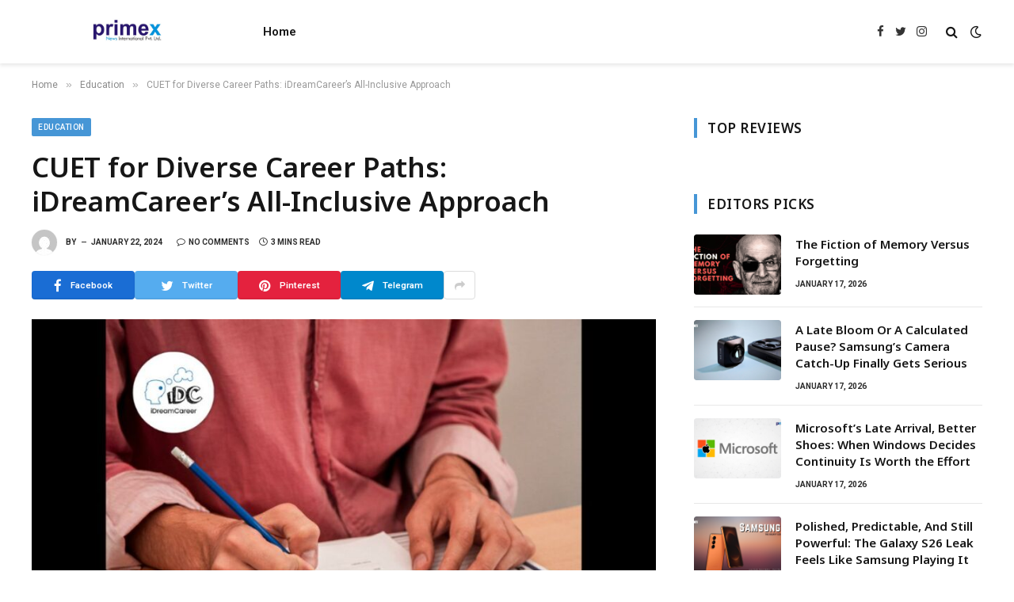

--- FILE ---
content_type: text/html; charset=UTF-8
request_url: https://primexnewsinternational.com/cuet-for-diverse-career-paths-idreamcareers-all-inclusive-approach/
body_size: 20567
content:

<!DOCTYPE html>
<html lang="en-US" class="s-light site-s-light">

<head>

	<meta charset="UTF-8" />
	<meta name="viewport" content="width=device-width, initial-scale=1" />
	<title>CUET for Diverse Career Paths: iDreamCareer’s All-Inclusive Approach &#8211; Primex News International</title><link rel="preload" as="image" imagesrcset="https://primexnewsinternational.com/wp-content/uploads/2024/01/image-81-1024x576.jpg 1024w, https://primexnewsinternational.com/wp-content/uploads/2024/01/image-81.jpg 1200w" imagesizes="(max-width: 788px) 100vw, 788px" /><link rel="preload" as="font" href="https://primexnewsinternational.com/wp-content/themes/smart-mag/css/icons/fonts/ts-icons.woff2?v2.4" type="font/woff2" crossorigin="anonymous" />
<meta name='robots' content='max-image-preview:large' />
<link rel='dns-prefetch' href='//fonts.googleapis.com' />
<link rel="alternate" type="application/rss+xml" title="Primex News International &raquo; Feed" href="https://primexnewsinternational.com/feed/" />
<link rel="alternate" type="application/rss+xml" title="Primex News International &raquo; Comments Feed" href="https://primexnewsinternational.com/comments/feed/" />
<link rel="alternate" title="oEmbed (JSON)" type="application/json+oembed" href="https://primexnewsinternational.com/wp-json/oembed/1.0/embed?url=https%3A%2F%2Fprimexnewsinternational.com%2Fcuet-for-diverse-career-paths-idreamcareers-all-inclusive-approach%2F" />
<link rel="alternate" title="oEmbed (XML)" type="text/xml+oembed" href="https://primexnewsinternational.com/wp-json/oembed/1.0/embed?url=https%3A%2F%2Fprimexnewsinternational.com%2Fcuet-for-diverse-career-paths-idreamcareers-all-inclusive-approach%2F&#038;format=xml" />
<style id='wp-img-auto-sizes-contain-inline-css' type='text/css'>
img:is([sizes=auto i],[sizes^="auto," i]){contain-intrinsic-size:3000px 1500px}
/*# sourceURL=wp-img-auto-sizes-contain-inline-css */
</style>

<style id='wp-emoji-styles-inline-css' type='text/css'>

	img.wp-smiley, img.emoji {
		display: inline !important;
		border: none !important;
		box-shadow: none !important;
		height: 1em !important;
		width: 1em !important;
		margin: 0 0.07em !important;
		vertical-align: -0.1em !important;
		background: none !important;
		padding: 0 !important;
	}
/*# sourceURL=wp-emoji-styles-inline-css */
</style>
<link rel='stylesheet' id='wp-block-library-css' href='https://primexnewsinternational.com/wp-includes/css/dist/block-library/style.min.css?ver=bccbb6187246c4103daf3cf6aa0a4fe2' type='text/css' media='all' />
<style id='classic-theme-styles-inline-css' type='text/css'>
/*! This file is auto-generated */
.wp-block-button__link{color:#fff;background-color:#32373c;border-radius:9999px;box-shadow:none;text-decoration:none;padding:calc(.667em + 2px) calc(1.333em + 2px);font-size:1.125em}.wp-block-file__button{background:#32373c;color:#fff;text-decoration:none}
/*# sourceURL=/wp-includes/css/classic-themes.min.css */
</style>
<style id='global-styles-inline-css' type='text/css'>
:root{--wp--preset--aspect-ratio--square: 1;--wp--preset--aspect-ratio--4-3: 4/3;--wp--preset--aspect-ratio--3-4: 3/4;--wp--preset--aspect-ratio--3-2: 3/2;--wp--preset--aspect-ratio--2-3: 2/3;--wp--preset--aspect-ratio--16-9: 16/9;--wp--preset--aspect-ratio--9-16: 9/16;--wp--preset--color--black: #000000;--wp--preset--color--cyan-bluish-gray: #abb8c3;--wp--preset--color--white: #ffffff;--wp--preset--color--pale-pink: #f78da7;--wp--preset--color--vivid-red: #cf2e2e;--wp--preset--color--luminous-vivid-orange: #ff6900;--wp--preset--color--luminous-vivid-amber: #fcb900;--wp--preset--color--light-green-cyan: #7bdcb5;--wp--preset--color--vivid-green-cyan: #00d084;--wp--preset--color--pale-cyan-blue: #8ed1fc;--wp--preset--color--vivid-cyan-blue: #0693e3;--wp--preset--color--vivid-purple: #9b51e0;--wp--preset--gradient--vivid-cyan-blue-to-vivid-purple: linear-gradient(135deg,rgb(6,147,227) 0%,rgb(155,81,224) 100%);--wp--preset--gradient--light-green-cyan-to-vivid-green-cyan: linear-gradient(135deg,rgb(122,220,180) 0%,rgb(0,208,130) 100%);--wp--preset--gradient--luminous-vivid-amber-to-luminous-vivid-orange: linear-gradient(135deg,rgb(252,185,0) 0%,rgb(255,105,0) 100%);--wp--preset--gradient--luminous-vivid-orange-to-vivid-red: linear-gradient(135deg,rgb(255,105,0) 0%,rgb(207,46,46) 100%);--wp--preset--gradient--very-light-gray-to-cyan-bluish-gray: linear-gradient(135deg,rgb(238,238,238) 0%,rgb(169,184,195) 100%);--wp--preset--gradient--cool-to-warm-spectrum: linear-gradient(135deg,rgb(74,234,220) 0%,rgb(151,120,209) 20%,rgb(207,42,186) 40%,rgb(238,44,130) 60%,rgb(251,105,98) 80%,rgb(254,248,76) 100%);--wp--preset--gradient--blush-light-purple: linear-gradient(135deg,rgb(255,206,236) 0%,rgb(152,150,240) 100%);--wp--preset--gradient--blush-bordeaux: linear-gradient(135deg,rgb(254,205,165) 0%,rgb(254,45,45) 50%,rgb(107,0,62) 100%);--wp--preset--gradient--luminous-dusk: linear-gradient(135deg,rgb(255,203,112) 0%,rgb(199,81,192) 50%,rgb(65,88,208) 100%);--wp--preset--gradient--pale-ocean: linear-gradient(135deg,rgb(255,245,203) 0%,rgb(182,227,212) 50%,rgb(51,167,181) 100%);--wp--preset--gradient--electric-grass: linear-gradient(135deg,rgb(202,248,128) 0%,rgb(113,206,126) 100%);--wp--preset--gradient--midnight: linear-gradient(135deg,rgb(2,3,129) 0%,rgb(40,116,252) 100%);--wp--preset--font-size--small: 13px;--wp--preset--font-size--medium: 20px;--wp--preset--font-size--large: 36px;--wp--preset--font-size--x-large: 42px;--wp--preset--spacing--20: 0.44rem;--wp--preset--spacing--30: 0.67rem;--wp--preset--spacing--40: 1rem;--wp--preset--spacing--50: 1.5rem;--wp--preset--spacing--60: 2.25rem;--wp--preset--spacing--70: 3.38rem;--wp--preset--spacing--80: 5.06rem;--wp--preset--shadow--natural: 6px 6px 9px rgba(0, 0, 0, 0.2);--wp--preset--shadow--deep: 12px 12px 50px rgba(0, 0, 0, 0.4);--wp--preset--shadow--sharp: 6px 6px 0px rgba(0, 0, 0, 0.2);--wp--preset--shadow--outlined: 6px 6px 0px -3px rgb(255, 255, 255), 6px 6px rgb(0, 0, 0);--wp--preset--shadow--crisp: 6px 6px 0px rgb(0, 0, 0);}:where(.is-layout-flex){gap: 0.5em;}:where(.is-layout-grid){gap: 0.5em;}body .is-layout-flex{display: flex;}.is-layout-flex{flex-wrap: wrap;align-items: center;}.is-layout-flex > :is(*, div){margin: 0;}body .is-layout-grid{display: grid;}.is-layout-grid > :is(*, div){margin: 0;}:where(.wp-block-columns.is-layout-flex){gap: 2em;}:where(.wp-block-columns.is-layout-grid){gap: 2em;}:where(.wp-block-post-template.is-layout-flex){gap: 1.25em;}:where(.wp-block-post-template.is-layout-grid){gap: 1.25em;}.has-black-color{color: var(--wp--preset--color--black) !important;}.has-cyan-bluish-gray-color{color: var(--wp--preset--color--cyan-bluish-gray) !important;}.has-white-color{color: var(--wp--preset--color--white) !important;}.has-pale-pink-color{color: var(--wp--preset--color--pale-pink) !important;}.has-vivid-red-color{color: var(--wp--preset--color--vivid-red) !important;}.has-luminous-vivid-orange-color{color: var(--wp--preset--color--luminous-vivid-orange) !important;}.has-luminous-vivid-amber-color{color: var(--wp--preset--color--luminous-vivid-amber) !important;}.has-light-green-cyan-color{color: var(--wp--preset--color--light-green-cyan) !important;}.has-vivid-green-cyan-color{color: var(--wp--preset--color--vivid-green-cyan) !important;}.has-pale-cyan-blue-color{color: var(--wp--preset--color--pale-cyan-blue) !important;}.has-vivid-cyan-blue-color{color: var(--wp--preset--color--vivid-cyan-blue) !important;}.has-vivid-purple-color{color: var(--wp--preset--color--vivid-purple) !important;}.has-black-background-color{background-color: var(--wp--preset--color--black) !important;}.has-cyan-bluish-gray-background-color{background-color: var(--wp--preset--color--cyan-bluish-gray) !important;}.has-white-background-color{background-color: var(--wp--preset--color--white) !important;}.has-pale-pink-background-color{background-color: var(--wp--preset--color--pale-pink) !important;}.has-vivid-red-background-color{background-color: var(--wp--preset--color--vivid-red) !important;}.has-luminous-vivid-orange-background-color{background-color: var(--wp--preset--color--luminous-vivid-orange) !important;}.has-luminous-vivid-amber-background-color{background-color: var(--wp--preset--color--luminous-vivid-amber) !important;}.has-light-green-cyan-background-color{background-color: var(--wp--preset--color--light-green-cyan) !important;}.has-vivid-green-cyan-background-color{background-color: var(--wp--preset--color--vivid-green-cyan) !important;}.has-pale-cyan-blue-background-color{background-color: var(--wp--preset--color--pale-cyan-blue) !important;}.has-vivid-cyan-blue-background-color{background-color: var(--wp--preset--color--vivid-cyan-blue) !important;}.has-vivid-purple-background-color{background-color: var(--wp--preset--color--vivid-purple) !important;}.has-black-border-color{border-color: var(--wp--preset--color--black) !important;}.has-cyan-bluish-gray-border-color{border-color: var(--wp--preset--color--cyan-bluish-gray) !important;}.has-white-border-color{border-color: var(--wp--preset--color--white) !important;}.has-pale-pink-border-color{border-color: var(--wp--preset--color--pale-pink) !important;}.has-vivid-red-border-color{border-color: var(--wp--preset--color--vivid-red) !important;}.has-luminous-vivid-orange-border-color{border-color: var(--wp--preset--color--luminous-vivid-orange) !important;}.has-luminous-vivid-amber-border-color{border-color: var(--wp--preset--color--luminous-vivid-amber) !important;}.has-light-green-cyan-border-color{border-color: var(--wp--preset--color--light-green-cyan) !important;}.has-vivid-green-cyan-border-color{border-color: var(--wp--preset--color--vivid-green-cyan) !important;}.has-pale-cyan-blue-border-color{border-color: var(--wp--preset--color--pale-cyan-blue) !important;}.has-vivid-cyan-blue-border-color{border-color: var(--wp--preset--color--vivid-cyan-blue) !important;}.has-vivid-purple-border-color{border-color: var(--wp--preset--color--vivid-purple) !important;}.has-vivid-cyan-blue-to-vivid-purple-gradient-background{background: var(--wp--preset--gradient--vivid-cyan-blue-to-vivid-purple) !important;}.has-light-green-cyan-to-vivid-green-cyan-gradient-background{background: var(--wp--preset--gradient--light-green-cyan-to-vivid-green-cyan) !important;}.has-luminous-vivid-amber-to-luminous-vivid-orange-gradient-background{background: var(--wp--preset--gradient--luminous-vivid-amber-to-luminous-vivid-orange) !important;}.has-luminous-vivid-orange-to-vivid-red-gradient-background{background: var(--wp--preset--gradient--luminous-vivid-orange-to-vivid-red) !important;}.has-very-light-gray-to-cyan-bluish-gray-gradient-background{background: var(--wp--preset--gradient--very-light-gray-to-cyan-bluish-gray) !important;}.has-cool-to-warm-spectrum-gradient-background{background: var(--wp--preset--gradient--cool-to-warm-spectrum) !important;}.has-blush-light-purple-gradient-background{background: var(--wp--preset--gradient--blush-light-purple) !important;}.has-blush-bordeaux-gradient-background{background: var(--wp--preset--gradient--blush-bordeaux) !important;}.has-luminous-dusk-gradient-background{background: var(--wp--preset--gradient--luminous-dusk) !important;}.has-pale-ocean-gradient-background{background: var(--wp--preset--gradient--pale-ocean) !important;}.has-electric-grass-gradient-background{background: var(--wp--preset--gradient--electric-grass) !important;}.has-midnight-gradient-background{background: var(--wp--preset--gradient--midnight) !important;}.has-small-font-size{font-size: var(--wp--preset--font-size--small) !important;}.has-medium-font-size{font-size: var(--wp--preset--font-size--medium) !important;}.has-large-font-size{font-size: var(--wp--preset--font-size--large) !important;}.has-x-large-font-size{font-size: var(--wp--preset--font-size--x-large) !important;}
:where(.wp-block-post-template.is-layout-flex){gap: 1.25em;}:where(.wp-block-post-template.is-layout-grid){gap: 1.25em;}
:where(.wp-block-term-template.is-layout-flex){gap: 1.25em;}:where(.wp-block-term-template.is-layout-grid){gap: 1.25em;}
:where(.wp-block-columns.is-layout-flex){gap: 2em;}:where(.wp-block-columns.is-layout-grid){gap: 2em;}
:root :where(.wp-block-pullquote){font-size: 1.5em;line-height: 1.6;}
/*# sourceURL=global-styles-inline-css */
</style>
<link rel='stylesheet' id='smartmag-core-css' href='https://primexnewsinternational.com/wp-content/themes/smart-mag/style.css?ver=9.2.0' type='text/css' media='all' />
<style id='smartmag-core-inline-css' type='text/css'>
:root { --c-main: #4696d6;
--c-main-rgb: 70,150,214;
--ui-font: "Roboto", system-ui, -apple-system, "Segoe UI", Arial, sans-serif;
--title-font: "Roboto", system-ui, -apple-system, "Segoe UI", Arial, sans-serif;
--h-font: "Roboto", system-ui, -apple-system, "Segoe UI", Arial, sans-serif;
--title-font: "Noto Sans", system-ui, -apple-system, "Segoe UI", Arial, sans-serif;
--h-font: "Noto Sans", system-ui, -apple-system, "Segoe UI", Arial, sans-serif;
--title-size-xs: 15px;
--wrap-padding: 36px;
--c-post-meta: #2b2b2b;
--c-excerpts: #2b2b2b;
--excerpt-size: 14px; }
.post-title:not(._) { font-weight: 600; }
:root { --sidebar-pad: 30px; --sidebar-sep-pad: 30px; }
.main-sidebar .widget { margin-bottom: 45px; }
.smart-head-main { --c-shadow: rgba(114,114,114,0.15); }
.smart-head-main .smart-head-mid { --head-h: 80px; }
.smart-head-main .spc-social { --spc-social-fs: 15px; }
.smart-head-main .logo-is-image { padding-bottom: 5px; }
.smart-head-main .search-icon { --item-mr: 7px; }
.smart-head-mobile { --search-icon-size: 18px; }
.smart-head-mobile .offcanvas-toggle { transform: scale(.8); }
.upper-footer .block-head { --line-weight: 2px; }
.post-meta .meta-item, .post-meta .text-in { font-size: 10px; font-weight: bold; text-transform: uppercase; }
.post-meta .text-in, .post-meta .post-cat > a { font-size: 10px; }
.post-meta .post-cat > a { font-weight: bold; text-transform: uppercase; }
.post-meta .post-author > a { font-weight: bold; text-transform: uppercase; }
.s-light .block-wrap.s-dark { --c-post-meta: var(--c-contrast-450); }
.s-dark { --c-post-meta: #ffffff; }
.post-meta .post-author > a { color: #2b2b2b; }
.s-dark .post-meta .post-author > a { color: #ffffff; }
.s-dark .post-meta .post-cat > a { color: #ffffff; }
.l-post { --media-radius: 3px; }
.s-dark { --c-excerpts: #e2e2e2; }
.cat-labels .category { font-size: 10px; letter-spacing: 0.05em; border-radius: 2px; padding-top: 1px; }
.loop-grid-base .post-title { font-size: 17px; }
.loop-grid-sm .post-title { font-size: 15px; }
.has-nums-a .l-post .post-title:before,
.has-nums-b .l-post .content:before { font-size: 30px; font-weight: normal; }
.has-nums-c .l-post .post-title:before,
.has-nums-c .l-post .content:before { font-size: 18px; font-weight: bold; }
.loop-list .post-title { font-size: 20px; }
.loop-overlay .post-title { font-size: 24px; }
.post-share-b:not(.is-not-global) { --service-height: 36px; --service-width: 130px; --service-min-width: initial; --service-b-radius: 4px; }
.post-share-b:not(.is-not-global) .service .label { font-size: 11.5px; }
.post-share-float .service { width: 40px; height: 38px; margin-bottom: 6px; border-radius: 3px; }
.site-s-light .s-head-modern .sub-title { color: #6d6d6d; }
@media (min-width: 1200px) { .entry-content { font-size: 16px; } }
@media (min-width: 768px) and (max-width: 940px) { .ts-contain, .main { padding-left: 35px; padding-right: 35px; } }
@media (max-width: 767px) { .ts-contain, .main { padding-left: 25px; padding-right: 25px; }
.entry-content { font-size: 15px; } }


/*# sourceURL=smartmag-core-inline-css */
</style>
<link rel='stylesheet' id='smartmag-fonts-css' href='https://fonts.googleapis.com/css?family=Public+Sans%3A400%2C400i%2C500%2C600%2C700&#038;display=swap' type='text/css' media='all' />
<link rel='stylesheet' id='smartmag-magnific-popup-css' href='https://primexnewsinternational.com/wp-content/themes/smart-mag/css/lightbox.css?ver=9.2.0' type='text/css' media='all' />
<link rel='stylesheet' id='smartmag-icons-css' href='https://primexnewsinternational.com/wp-content/themes/smart-mag/css/icons/icons.css?ver=9.2.0' type='text/css' media='all' />
<link rel='stylesheet' id='smartmag-gfonts-custom-css' href='https://fonts.googleapis.com/css?family=Roboto%3A400%2C500%2C600%2C700%7CNoto+Sans%3A400%2C500%2C600%2C700&#038;display=swap' type='text/css' media='all' />
<script type="text/javascript" src="https://primexnewsinternational.com/wp-includes/js/jquery/jquery.min.js?ver=3.7.1" id="jquery-core-js"></script>
<script type="text/javascript" src="https://primexnewsinternational.com/wp-includes/js/jquery/jquery-migrate.min.js?ver=3.4.1" id="jquery-migrate-js"></script>
<link rel="https://api.w.org/" href="https://primexnewsinternational.com/wp-json/" /><link rel="alternate" title="JSON" type="application/json" href="https://primexnewsinternational.com/wp-json/wp/v2/posts/10991" /><link rel="EditURI" type="application/rsd+xml" title="RSD" href="https://primexnewsinternational.com/xmlrpc.php?rsd" />

<link rel="canonical" href="https://primexnewsinternational.com/cuet-for-diverse-career-paths-idreamcareers-all-inclusive-approach/" />
<link rel='shortlink' href='https://primexnewsinternational.com/?p=10991' />
<!-- Google tag (gtag.js) -->
<script async src="https://www.googletagmanager.com/gtag/js?id=G-Y5PTV1BQMX"></script>
<script>
  window.dataLayer = window.dataLayer || [];
  function gtag(){dataLayer.push(arguments);}
  gtag('js', new Date());

  gtag('config', 'G-Y5PTV1BQMX');
</script>
		<script>
		var BunyadSchemeKey = 'bunyad-scheme';
		(() => {
			const d = document.documentElement;
			const c = d.classList;
			var scheme = localStorage.getItem(BunyadSchemeKey);
			
			if (scheme) {
				d.dataset.origClass = c;
				scheme === 'dark' ? c.remove('s-light', 'site-s-light') : c.remove('s-dark', 'site-s-dark');
				c.add('site-s-' + scheme, 's-' + scheme);
			}
		})();
		</script>
		<meta name="generator" content="Elementor 3.33.5; features: additional_custom_breakpoints; settings: css_print_method-external, google_font-enabled, font_display-swap">
			<style>
				.e-con.e-parent:nth-of-type(n+4):not(.e-lazyloaded):not(.e-no-lazyload),
				.e-con.e-parent:nth-of-type(n+4):not(.e-lazyloaded):not(.e-no-lazyload) * {
					background-image: none !important;
				}
				@media screen and (max-height: 1024px) {
					.e-con.e-parent:nth-of-type(n+3):not(.e-lazyloaded):not(.e-no-lazyload),
					.e-con.e-parent:nth-of-type(n+3):not(.e-lazyloaded):not(.e-no-lazyload) * {
						background-image: none !important;
					}
				}
				@media screen and (max-height: 640px) {
					.e-con.e-parent:nth-of-type(n+2):not(.e-lazyloaded):not(.e-no-lazyload),
					.e-con.e-parent:nth-of-type(n+2):not(.e-lazyloaded):not(.e-no-lazyload) * {
						background-image: none !important;
					}
				}
			</style>
					<style type="text/css" id="wp-custom-css">
			.text-box {
  display: block;
  height: 120px; /* adjust as per your design */
  overflow: hidden;
  transition: all 0.3s ease;
}

.text-box.expanded {
  height: auto;
}

.read-more-btn {
  margin-top: 10px;
  padding: 6px 14px;
  background-color: #0073aa;
  color: #fff;
  border: none;
  border-radius: 4px;
  cursor: pointer;
  transition: background 0.2s ease;
}

.read-more-btn:hover {
  background-color: #005f8d;
}
		</style>
		

</head>

<body class="wp-singular post-template-default single single-post postid-10991 single-format-standard wp-theme-smart-mag right-sidebar post-layout-modern post-cat-25 has-lb has-lb-sm layout-normal elementor-default elementor-kit-9">



<div class="main-wrap">

	
<div class="off-canvas-backdrop"></div>
<div class="mobile-menu-container off-canvas hide-menu-lg" id="off-canvas">

	<div class="off-canvas-head">
		<a href="#" class="close"><i class="tsi tsi-times"></i></a>

		<div class="ts-logo">
			<img class="logo-mobile logo-image" src="https://primexnewsinternational.com/wp-content/uploads/2023/09/primex-news-international.png" width="120" height="80" alt="Primex News International"/>		</div>
	</div>

	<div class="off-canvas-content">

					<ul class="mobile-menu"></ul>
		
					<div class="off-canvas-widgets">
				
		<div id="smartmag-block-newsletter-1" class="widget ts-block-widget smartmag-widget-newsletter">		
		<div class="block">
			<div class="block-newsletter ">
	<div class="spc-newsletter spc-newsletter-b spc-newsletter-center spc-newsletter-sm">

		<div class="bg-wrap"></div>

		
		<div class="inner">

			
			
			<h3 class="heading">
				Subscribe to Updates			</h3>

							<div class="base-text message">
					<p>Get the latest creative news from FooBar about art, design and business.</p>
</div>
			
							<form method="post" action="" class="form fields-style fields-full" target="_blank">
					<div class="main-fields">
						<p class="field-email">
							<input type="email" name="EMAIL" placeholder="Your email address.." required />
						</p>
						
						<p class="field-submit">
							<input type="submit" value="Subscribe" />
						</p>
					</div>

											<p class="disclaimer">
							<label>
																	<input type="checkbox" name="privacy" required />
								
								By signing up, you agree to the our terms and our <a href="#">Privacy Policy</a> agreement.							</label>
						</p>
									</form>
			
			
		</div>
	</div>
</div>		</div>

		</div>
		<div id="smartmag-block-posts-small-3" class="widget ts-block-widget smartmag-widget-posts-small">		
		<div class="block">
					<section class="block-wrap block-posts-small block-sc mb-none" data-id="1">

			<div class="widget-title block-head block-head-ac block-head-b"><h5 class="heading">What's Hot</h5></div>	
			<div class="block-content">
				
	<div class="loop loop-small loop-small-a loop-sep loop-small-sep grid grid-1 md:grid-1 sm:grid-1 xs:grid-1">

					
<article class="l-post small-post small-a-post m-pos-left">

	
			<div class="media">

		
			<a href="https://primexnewsinternational.com/the-fiction-of-memory-versus-forgetting/" class="image-link media-ratio ar-bunyad-thumb" title="The Fiction of Memory Versus Forgetting"><span data-bgsrc="https://primexnewsinternational.com/wp-content/uploads/2026/01/PNN-1-rushdie.jpg" class="img bg-cover wp-post-image attachment-large size-large lazyload"></span></a>			
			
			
			
		
		</div>
	

	
		<div class="content">

			<div class="post-meta post-meta-a post-meta-left has-below"><h4 class="is-title post-title"><a href="https://primexnewsinternational.com/the-fiction-of-memory-versus-forgetting/">The Fiction of Memory Versus Forgetting</a></h4><div class="post-meta-items meta-below"><span class="meta-item date"><span class="date-link"><time class="post-date" datetime="2026-01-17T19:26:10+05:30">January 17, 2026</time></span></span></div></div>			
			
			
		</div>

	
</article>	
					
<article class="l-post small-post small-a-post m-pos-left">

	
			<div class="media">

		
			<a href="https://primexnewsinternational.com/a-late-bloom-or-a-calculated-pause-samsungs-camera-catch-up-finally-gets-serious/" class="image-link media-ratio ar-bunyad-thumb" title="A Late Bloom Or A Calculated Pause? Samsung’s Camera Catch-Up Finally Gets Serious"><span data-bgsrc="https://primexnewsinternational.com/wp-content/uploads/2026/01/PNN-2026-01-17T191809393.jpg" class="img bg-cover wp-post-image attachment-large size-large lazyload"></span></a>			
			
			
			
		
		</div>
	

	
		<div class="content">

			<div class="post-meta post-meta-a post-meta-left has-below"><h4 class="is-title post-title"><a href="https://primexnewsinternational.com/a-late-bloom-or-a-calculated-pause-samsungs-camera-catch-up-finally-gets-serious/">A Late Bloom Or A Calculated Pause? Samsung’s Camera Catch-Up Finally Gets Serious</a></h4><div class="post-meta-items meta-below"><span class="meta-item date"><span class="date-link"><time class="post-date" datetime="2026-01-17T19:18:32+05:30">January 17, 2026</time></span></span></div></div>			
			
			
		</div>

	
</article>	
					
<article class="l-post small-post small-a-post m-pos-left">

	
			<div class="media">

		
			<a href="https://primexnewsinternational.com/microsofts-late-arrival-better-shoes-when-windows-decides-continuity-is-worth-the-effort/" class="image-link media-ratio ar-bunyad-thumb" title="Microsoft’s Late Arrival, Better Shoes: When Windows Decides Continuity Is Worth the Effort"><span data-bgsrc="https://primexnewsinternational.com/wp-content/uploads/2026/01/PNN-2026-01-17T185239064.jpg" class="img bg-cover wp-post-image attachment-large size-large lazyload"></span></a>			
			
			
			
		
		</div>
	

	
		<div class="content">

			<div class="post-meta post-meta-a post-meta-left has-below"><h4 class="is-title post-title"><a href="https://primexnewsinternational.com/microsofts-late-arrival-better-shoes-when-windows-decides-continuity-is-worth-the-effort/">Microsoft’s Late Arrival, Better Shoes: When Windows Decides Continuity Is Worth the Effort</a></h4><div class="post-meta-items meta-below"><span class="meta-item date"><span class="date-link"><time class="post-date" datetime="2026-01-17T18:55:25+05:30">January 17, 2026</time></span></span></div></div>			
			
			
		</div>

	
</article>	
		
	</div>

					</div>

		</section>
				</div>

		</div>			</div>
		
		
		<div class="spc-social-block spc-social spc-social-b smart-head-social">
		
			
				<a href="#" class="link service s-facebook" target="_blank" rel="nofollow noopener">
					<i class="icon tsi tsi-facebook"></i>
					<span class="visuallyhidden">Facebook</span>
				</a>
									
			
				<a href="#" class="link service s-twitter" target="_blank" rel="nofollow noopener">
					<i class="icon tsi tsi-twitter"></i>
					<span class="visuallyhidden">Twitter</span>
				</a>
									
			
				<a href="#" class="link service s-instagram" target="_blank" rel="nofollow noopener">
					<i class="icon tsi tsi-instagram"></i>
					<span class="visuallyhidden">Instagram</span>
				</a>
									
			
		</div>

		
	</div>

</div>
<div class="smart-head smart-head-a smart-head-main" id="smart-head" data-sticky="auto" data-sticky-type="smart" data-sticky-full>
	
	<div class="smart-head-row smart-head-mid is-light smart-head-row-full">

		<div class="inner wrap">

							
				<div class="items items-left ">
					<a href="https://primexnewsinternational.com/" title="Primex News International" rel="home" class="logo-link ts-logo logo-is-image">
		<span>
			
				
					<img src="https://primexnewsinternational.com/wp-content/uploads/2023/09/primex-news-international.png" class="logo-image" alt="Primex News International" width="240" height="160"/>
									 
					</span>
	</a>	<div class="nav-wrap">
		<nav class="navigation navigation-main nav-hov-a">
			<ul id="menu-main-menu" class="menu"><li id="menu-item-7183" class="menu-item menu-item-type-custom menu-item-object-custom menu-item-home menu-item-7183"><a href="https://primexnewsinternational.com">Home</a></li>
</ul>		</nav>
	</div>
				</div>

							
				<div class="items items-center empty">
								</div>

							
				<div class="items items-right ">
				
		<div class="spc-social-block spc-social spc-social-a smart-head-social">
		
			
				<a href="#" class="link service s-facebook" target="_blank" rel="nofollow noopener">
					<i class="icon tsi tsi-facebook"></i>
					<span class="visuallyhidden">Facebook</span>
				</a>
									
			
				<a href="#" class="link service s-twitter" target="_blank" rel="nofollow noopener">
					<i class="icon tsi tsi-twitter"></i>
					<span class="visuallyhidden">Twitter</span>
				</a>
									
			
				<a href="#" class="link service s-instagram" target="_blank" rel="nofollow noopener">
					<i class="icon tsi tsi-instagram"></i>
					<span class="visuallyhidden">Instagram</span>
				</a>
									
			
		</div>

		

	<a href="#" class="search-icon has-icon-only is-icon" title="Search">
		<i class="tsi tsi-search"></i>
	</a>


<div class="scheme-switcher has-icon-only">
	<a href="#" class="toggle is-icon toggle-dark" title="Switch to Dark Design - easier on eyes.">
		<i class="icon tsi tsi-moon"></i>
	</a>
	<a href="#" class="toggle is-icon toggle-light" title="Switch to Light Design.">
		<i class="icon tsi tsi-bright"></i>
	</a>
</div>				</div>

						
		</div>
	</div>

	</div>
<div class="smart-head smart-head-a smart-head-mobile" id="smart-head-mobile" data-sticky="mid" data-sticky-type="smart" data-sticky-full>
	
	<div class="smart-head-row smart-head-mid smart-head-row-3 is-light smart-head-row-full">

		<div class="inner wrap">

							
				<div class="items items-left ">
				
<button class="offcanvas-toggle has-icon" type="button" aria-label="Menu">
	<span class="hamburger-icon hamburger-icon-a">
		<span class="inner"></span>
	</span>
</button>				</div>

							
				<div class="items items-center ">
					<a href="https://primexnewsinternational.com/" title="Primex News International" rel="home" class="logo-link ts-logo logo-is-image">
		<span>
			
									<img class="logo-mobile logo-image" src="https://primexnewsinternational.com/wp-content/uploads/2023/09/primex-news-international.png" width="120" height="80" alt="Primex News International"/>									 
					</span>
	</a>				</div>

							
				<div class="items items-right ">
				
<div class="scheme-switcher has-icon-only">
	<a href="#" class="toggle is-icon toggle-dark" title="Switch to Dark Design - easier on eyes.">
		<i class="icon tsi tsi-moon"></i>
	</a>
	<a href="#" class="toggle is-icon toggle-light" title="Switch to Light Design.">
		<i class="icon tsi tsi-bright"></i>
	</a>
</div>

	<a href="#" class="search-icon has-icon-only is-icon" title="Search">
		<i class="tsi tsi-search"></i>
	</a>

				</div>

						
		</div>
	</div>

	</div>
<nav class="breadcrumbs is-full-width breadcrumbs-a" id="breadcrumb"><div class="inner ts-contain "><span><a href="https://primexnewsinternational.com/"><span>Home</span></a></span><span class="delim">&raquo;</span><span><a href="https://primexnewsinternational.com/category/education/"><span>Education</span></a></span><span class="delim">&raquo;</span><span class="current">CUET for Diverse Career Paths: iDreamCareer’s All-Inclusive Approach</span></div></nav>
<div class="main ts-contain cf right-sidebar">
	
		

<div class="ts-row">
	<div class="col-8 main-content s-post-contain">

					<div class="the-post-header s-head-modern s-head-modern-a">
	<div class="post-meta post-meta-a post-meta-left post-meta-single has-below"><div class="post-meta-items meta-above"><span class="meta-item cat-labels">
						
						<a href="https://primexnewsinternational.com/category/education/" class="category term-color-25" rel="category">Education</a>
					</span>
					</div><h1 class="is-title post-title">CUET for Diverse Career Paths: iDreamCareer’s All-Inclusive Approach</h1><div class="post-meta-items meta-below has-author-img"><span class="meta-item post-author has-img"><img alt='' src='https://secure.gravatar.com/avatar/?s=32&#038;d=mm&#038;r=g' srcset='https://secure.gravatar.com/avatar/?s=64&#038;d=mm&#038;r=g 2x' class='avatar avatar-32 photo avatar-default' height='32' width='32' decoding='async'/><span class="by">By</span> </span><span class="meta-item has-next-icon date"><time class="post-date" datetime="2024-01-22T15:48:17+05:30">January 22, 2024</time></span><span class="has-next-icon meta-item comments has-icon"><a href="https://primexnewsinternational.com/cuet-for-diverse-career-paths-idreamcareers-all-inclusive-approach/#respond"><i class="tsi tsi-comment-o"></i>No Comments</a></span><span class="meta-item read-time has-icon"><i class="tsi tsi-clock"></i>3 Mins Read</span></div></div>
<div class="post-share post-share-b spc-social-colors  post-share-b1">

		
	
		
		<a href="https://www.facebook.com/sharer.php?u=https%3A%2F%2Fprimexnewsinternational.com%2Fcuet-for-diverse-career-paths-idreamcareers-all-inclusive-approach%2F" class="cf service s-facebook service-lg" 
			title="Share on Facebook" target="_blank" rel="nofollow noopener">
			<i class="tsi tsi-tsi tsi-facebook"></i>
			<span class="label">Facebook</span>
		</a>
			
		
		<a href="https://twitter.com/intent/tweet?url=https%3A%2F%2Fprimexnewsinternational.com%2Fcuet-for-diverse-career-paths-idreamcareers-all-inclusive-approach%2F&#038;text=CUET%20for%20Diverse%20Career%20Paths%3A%20iDreamCareer%E2%80%99s%20All-Inclusive%20Approach" class="cf service s-twitter service-lg" 
			title="Share on X (Twitter)" target="_blank" rel="nofollow noopener">
			<i class="tsi tsi-tsi tsi-twitter"></i>
			<span class="label">Twitter</span>
		</a>
			
		
		<a href="https://pinterest.com/pin/create/button/?url=https%3A%2F%2Fprimexnewsinternational.com%2Fcuet-for-diverse-career-paths-idreamcareers-all-inclusive-approach%2F&#038;media=https%3A%2F%2Fprimexnewsinternational.com%2Fwp-content%2Fuploads%2F2024%2F01%2Fimage-81.jpg&#038;description=CUET%20for%20Diverse%20Career%20Paths%3A%20iDreamCareer%E2%80%99s%20All-Inclusive%20Approach" class="cf service s-pinterest service-lg" 
			title="Share on Pinterest" target="_blank" rel="nofollow noopener">
			<i class="tsi tsi-tsi tsi-pinterest"></i>
			<span class="label">Pinterest</span>
		</a>
			
		
		<a href="https://t.me/share/url?url=https%3A%2F%2Fprimexnewsinternational.com%2Fcuet-for-diverse-career-paths-idreamcareers-all-inclusive-approach%2F&#038;title=CUET%20for%20Diverse%20Career%20Paths%3A%20iDreamCareer%E2%80%99s%20All-Inclusive%20Approach" class="cf service s-telegram service-lg" 
			title="Share on Telegram" target="_blank" rel="nofollow noopener">
			<i class="tsi tsi-tsi tsi-telegram"></i>
			<span class="label">Telegram</span>
		</a>
			
		
		<a href="https://www.linkedin.com/shareArticle?mini=true&#038;url=https%3A%2F%2Fprimexnewsinternational.com%2Fcuet-for-diverse-career-paths-idreamcareers-all-inclusive-approach%2F" class="cf service s-linkedin service-sm" 
			title="Share on LinkedIn" target="_blank" rel="nofollow noopener">
			<i class="tsi tsi-tsi tsi-linkedin"></i>
			<span class="label">LinkedIn</span>
		</a>
			
		
		<a href="https://www.tumblr.com/share/link?url=https%3A%2F%2Fprimexnewsinternational.com%2Fcuet-for-diverse-career-paths-idreamcareers-all-inclusive-approach%2F&#038;name=CUET%20for%20Diverse%20Career%20Paths%3A%20iDreamCareer%E2%80%99s%20All-Inclusive%20Approach" class="cf service s-tumblr service-sm" 
			title="Share on Tumblr" target="_blank" rel="nofollow noopener">
			<i class="tsi tsi-tsi tsi-tumblr"></i>
			<span class="label">Tumblr</span>
		</a>
			
		
		<a href="https://wa.me/?text=CUET%20for%20Diverse%20Career%20Paths%3A%20iDreamCareer%E2%80%99s%20All-Inclusive%20Approach%20https%3A%2F%2Fprimexnewsinternational.com%2Fcuet-for-diverse-career-paths-idreamcareers-all-inclusive-approach%2F" class="cf service s-whatsapp service-sm" 
			title="Share on WhatsApp" target="_blank" rel="nofollow noopener">
			<i class="tsi tsi-tsi tsi-whatsapp"></i>
			<span class="label">WhatsApp</span>
		</a>
			
		
		<a href="mailto:?subject=CUET%20for%20Diverse%20Career%20Paths%3A%20iDreamCareer%E2%80%99s%20All-Inclusive%20Approach&#038;body=https%3A%2F%2Fprimexnewsinternational.com%2Fcuet-for-diverse-career-paths-idreamcareers-all-inclusive-approach%2F" class="cf service s-email service-sm" 
			title="Share via Email" target="_blank" rel="nofollow noopener">
			<i class="tsi tsi-tsi tsi-envelope-o"></i>
			<span class="label">Email</span>
		</a>
			
	
		
			<a href="#" class="show-more" title="Show More Social Sharing"><i class="tsi tsi-share"></i></a>
	
		
</div>
	
	
</div>		
					<div class="single-featured">	
	<div class="featured">
				
			<a href="https://primexnewsinternational.com/wp-content/uploads/2024/01/image-81.jpg" class="image-link media-ratio ar-bunyad-main" title="CUET for Diverse Career Paths: iDreamCareer’s All-Inclusive Approach"><img fetchpriority="high" width="788" height="515" src="[data-uri]" class="attachment-large size-large lazyload wp-post-image" alt="" sizes="(max-width: 788px) 100vw, 788px" title="CUET for Diverse Career Paths: iDreamCareer’s All-Inclusive Approach" decoding="async" data-srcset="https://primexnewsinternational.com/wp-content/uploads/2024/01/image-81-1024x576.jpg 1024w, https://primexnewsinternational.com/wp-content/uploads/2024/01/image-81.jpg 1200w" data-src="https://primexnewsinternational.com/wp-content/uploads/2024/01/image-81-1024x576.jpg" /></a>		
						
			</div>

	</div>
		
		<div class="the-post s-post-modern">

			<article id="post-10991" class="post-10991 post type-post status-publish format-standard has-post-thumbnail category-education tag-education">
				
<div class="post-content-wrap has-share-float">
						<div class="post-share-float share-float-a is-hidden spc-social-colors spc-social-colored">
	<div class="inner">
					<span class="share-text">Share</span>
		
		<div class="services">
					
				
			<a href="https://www.facebook.com/sharer.php?u=https%3A%2F%2Fprimexnewsinternational.com%2Fcuet-for-diverse-career-paths-idreamcareers-all-inclusive-approach%2F" class="cf service s-facebook" target="_blank" title="Facebook" rel="nofollow noopener">
				<i class="tsi tsi-facebook"></i>
				<span class="label">Facebook</span>
			</a>
				
				
			<a href="https://twitter.com/intent/tweet?url=https%3A%2F%2Fprimexnewsinternational.com%2Fcuet-for-diverse-career-paths-idreamcareers-all-inclusive-approach%2F&text=CUET%20for%20Diverse%20Career%20Paths%3A%20iDreamCareer%E2%80%99s%20All-Inclusive%20Approach" class="cf service s-twitter" target="_blank" title="Twitter" rel="nofollow noopener">
				<i class="tsi tsi-twitter"></i>
				<span class="label">Twitter</span>
			</a>
				
				
			<a href="https://www.linkedin.com/shareArticle?mini=true&url=https%3A%2F%2Fprimexnewsinternational.com%2Fcuet-for-diverse-career-paths-idreamcareers-all-inclusive-approach%2F" class="cf service s-linkedin" target="_blank" title="LinkedIn" rel="nofollow noopener">
				<i class="tsi tsi-linkedin"></i>
				<span class="label">LinkedIn</span>
			</a>
				
				
			<a href="https://pinterest.com/pin/create/button/?url=https%3A%2F%2Fprimexnewsinternational.com%2Fcuet-for-diverse-career-paths-idreamcareers-all-inclusive-approach%2F&media=https%3A%2F%2Fprimexnewsinternational.com%2Fwp-content%2Fuploads%2F2024%2F01%2Fimage-81.jpg&description=CUET%20for%20Diverse%20Career%20Paths%3A%20iDreamCareer%E2%80%99s%20All-Inclusive%20Approach" class="cf service s-pinterest" target="_blank" title="Pinterest" rel="nofollow noopener">
				<i class="tsi tsi-pinterest-p"></i>
				<span class="label">Pinterest</span>
			</a>
				
				
			<a href="https://t.me/share/url?url=https%3A%2F%2Fprimexnewsinternational.com%2Fcuet-for-diverse-career-paths-idreamcareers-all-inclusive-approach%2F&title=CUET%20for%20Diverse%20Career%20Paths%3A%20iDreamCareer%E2%80%99s%20All-Inclusive%20Approach" class="cf service s-telegram" target="_blank" title="Telegram" rel="nofollow noopener">
				<i class="tsi tsi-telegram"></i>
				<span class="label">Telegram</span>
			</a>
				
				
			<a href="mailto:?subject=CUET%20for%20Diverse%20Career%20Paths%3A%20iDreamCareer%E2%80%99s%20All-Inclusive%20Approach&body=https%3A%2F%2Fprimexnewsinternational.com%2Fcuet-for-diverse-career-paths-idreamcareers-all-inclusive-approach%2F" class="cf service s-email" target="_blank" title="Email" rel="nofollow noopener">
				<i class="tsi tsi-envelope-o"></i>
				<span class="label">Email</span>
			</a>
				
		
					
		</div>
	</div>		
</div>
			
	<div class="post-content cf entry-content content-spacious">

		
				
		<div>
<p>In the realm of higher education, where choices abound and career paths diversify, a guiding light emerges in the form of <a href="https://idreamcareer.com/cuet/?utm_source=ABP+PNN&amp;utm_medium=pr&amp;utm_campaign=Twenty7XiDC">CUET </a>– the Common University Entrance Test. Championing an all-inclusive approach, iDreamCareer introduces a transformative initiative that not only streamlines admissions but also shapes a more accessible and informed educational journey.</p>
<p>Understanding CUET:</p>
<p>1. Streamlining Admissions:</p>
<p>CUET, or the Common University Entrance Test, serves as a singular gateway for students aspiring to pursue diverse career paths. Unlike traditional entrance exams that often pigeonhole candidates into specific fields, CUET opens the doors to an array of courses across disciplines, simplifying the admission process.</p>
<p>2. Eligibility and Applicability:</p>
<p>CUET is designed to be inclusive, welcoming students from various educational backgrounds. High school graduates, irrespective of their chosen stream, can take the test. This inclusivity fosters a diverse student community, reflecting the varied interests and talents that contribute to a vibrant educational landscape.</p>
<p>3. Validity Across Universities:</p>
<p>CUET is recognized and accepted by a network of 250+ esteemed universities. Its widespread validity makes it a valuable credential for admission to undergraduate courses, ensuring that successful candidates have access to a multitude of educational institutions.</p>
<p>How CUET Facilitates Admissions:</p>
<p>1. Multi-Disciplinary Assessment:</p>
<p>CUET goes beyond testing academic knowledge. It assesses a candidate’s critical thinking, problem-solving abilities, and aptitude, offering universities a more holistic view of the applicant.</p>
<p>2. Simplified Application Process:</p>
<p>iDreamCareer helps streamline the application process for you. Through an official user-friendly platform, students can register for CUET, choose their preferred courses, and complete the application seamlessly.</p>
<p>3. Informed Decision-Making:</p>
<p>CUET encourages students to explore a variety of disciplines. By presenting a standardized assessment platform, it empowers individuals to make informed decisions about their academic journey, aligning with iDreamCareer’s commitment to holistic career guidance.</p>
<p>Career Counselling: An Important Step for CUET Success</p>
<p>1. Personalized Guidance:</p>
<p>iDreamCareer knows the pivotal role clarity plays in academic success and provides personalized career counseling. Expert counselors engage with students to understand their aspirations, interests, and strengths, guiding them toward well-informed choices.</p>
<p>2. CUET Test Preparation:</p>
<p>Recognizing the significance of thorough preparation, iDreamCareer offers comprehensive modules for CUET test preparation. These modules encompass study materials, mock tests, and interactive sessions, ensuring students are well-equipped for the examination.</p>
<p>3. Aligning Aspirations with Opportunities:</p>
<p>iDreamCareer’s career counseling doesn’t stop at CUET preparation. It extends to aligning students’ aspirations with various opportunities presented by CUET ensuring that their academic pursuits align with their long-term goals.</p>
<p>4. Post-Test Support:</p>
<p>The relationship with iDreamCareer extends beyond the examination day. Post-CUET support includes support with the college application process, selection of the right course, and college. </p>
<p>Acing CUET exam, with the help of iDreamCareer’s all-inclusive approach, emerges as a refreshing change in the landscape of higher education. It breaks barriers, simplifies admissions, and fosters an environment where traditional constraints do not confine students. .</p>
<p>About the Author:</p>
<p><a href="https://www.linkedin.com/in/pooja-madan-5a8980188/">Pooja Madan</a>, a dedicated career counselor with a Bachelor’s and Master’s degree from the University of Delhi, brings passion and expertise to guiding students in their academic and professional journey. With a P.G. diploma in guidance and counseling from Jamia Milia University, she is a certified Career Coach by NCDA (USA) at iDreamCareer and has five years of experience, committed to helping students achieve their desired goals. Her mantra, “Choose a career path you love and you never have to work a day in your life,” reflects her enthusiasm for making a positive impact on students’ lives.</p>
<p><em>If you have any objection to this press release content, kindly contact pr.error.rectification[at]gmail.com to notify us. We will respond and rectify the situation in the next 24 hours.</em></p>
</div>

				
		
		
		
	</div>
</div>
	
	<div class="the-post-tags"><a href="https://primexnewsinternational.com/tag/education/" rel="tag">Education</a></div>
			</article>

			
	
	<div class="post-share-bot">
		<span class="info">Share.</span>
		
		<span class="share-links spc-social spc-social-colors spc-social-bg">

			
			
				<a href="https://www.facebook.com/sharer.php?u=https%3A%2F%2Fprimexnewsinternational.com%2Fcuet-for-diverse-career-paths-idreamcareers-all-inclusive-approach%2F" class="service s-facebook tsi tsi-facebook" 
					title="Share on Facebook" target="_blank" rel="nofollow noopener">
					<span class="visuallyhidden">Facebook</span>
				</a>
					
			
				<a href="https://twitter.com/intent/tweet?url=https%3A%2F%2Fprimexnewsinternational.com%2Fcuet-for-diverse-career-paths-idreamcareers-all-inclusive-approach%2F&#038;text=CUET%20for%20Diverse%20Career%20Paths%3A%20iDreamCareer%E2%80%99s%20All-Inclusive%20Approach" class="service s-twitter tsi tsi-twitter" 
					title="Share on X (Twitter)" target="_blank" rel="nofollow noopener">
					<span class="visuallyhidden">Twitter</span>
				</a>
					
			
				<a href="https://pinterest.com/pin/create/button/?url=https%3A%2F%2Fprimexnewsinternational.com%2Fcuet-for-diverse-career-paths-idreamcareers-all-inclusive-approach%2F&#038;media=https%3A%2F%2Fprimexnewsinternational.com%2Fwp-content%2Fuploads%2F2024%2F01%2Fimage-81.jpg&#038;description=CUET%20for%20Diverse%20Career%20Paths%3A%20iDreamCareer%E2%80%99s%20All-Inclusive%20Approach" class="service s-pinterest tsi tsi-pinterest" 
					title="Share on Pinterest" target="_blank" rel="nofollow noopener">
					<span class="visuallyhidden">Pinterest</span>
				</a>
					
			
				<a href="https://www.linkedin.com/shareArticle?mini=true&#038;url=https%3A%2F%2Fprimexnewsinternational.com%2Fcuet-for-diverse-career-paths-idreamcareers-all-inclusive-approach%2F" class="service s-linkedin tsi tsi-linkedin" 
					title="Share on LinkedIn" target="_blank" rel="nofollow noopener">
					<span class="visuallyhidden">LinkedIn</span>
				</a>
					
			
				<a href="https://www.tumblr.com/share/link?url=https%3A%2F%2Fprimexnewsinternational.com%2Fcuet-for-diverse-career-paths-idreamcareers-all-inclusive-approach%2F&#038;name=CUET%20for%20Diverse%20Career%20Paths%3A%20iDreamCareer%E2%80%99s%20All-Inclusive%20Approach" class="service s-tumblr tsi tsi-tumblr" 
					title="Share on Tumblr" target="_blank" rel="nofollow noopener">
					<span class="visuallyhidden">Tumblr</span>
				</a>
					
			
				<a href="mailto:?subject=CUET%20for%20Diverse%20Career%20Paths%3A%20iDreamCareer%E2%80%99s%20All-Inclusive%20Approach&#038;body=https%3A%2F%2Fprimexnewsinternational.com%2Fcuet-for-diverse-career-paths-idreamcareers-all-inclusive-approach%2F" class="service s-email tsi tsi-envelope-o" 
					title="Share via Email" target="_blank" rel="nofollow noopener">
					<span class="visuallyhidden">Email</span>
				</a>
					
			
			
		</span>
	</div>
	



	<div class="author-box">
			<section class="author-info">
	
		<img alt='' src='https://secure.gravatar.com/avatar/?s=95&#038;d=mm&#038;r=g' srcset='https://secure.gravatar.com/avatar/?s=190&#038;d=mm&#038;r=g 2x' class='avatar avatar-95 photo avatar-default' height='95' width='95' decoding='async'/>		
		<div class="description">
						
			<ul class="social-icons">
						</ul>
			
			<p class="bio"></p>
		</div>
		
	</section>	</div>


	<section class="related-posts">
							
							
				<div class="block-head block-head-ac block-head-a block-head-a1 is-left">

					<h4 class="heading">Related <span class="color">Posts</span></h4>					
									</div>
				
			
				<section class="block-wrap block-grid cols-gap-sm mb-none" data-id="2">

				
			<div class="block-content">
					
	<div class="loop loop-grid loop-grid-sm grid grid-3 md:grid-2 xs:grid-1">

					
<article class="l-post grid-post grid-sm-post">

	
			<div class="media">

		
			<a href="https://primexnewsinternational.com/cgc-university-mohali-hosts-bharat-ai-pioneering-the-future-of-inclusive-responsible-and-impact-led-artificial-intelligence/" class="image-link media-ratio ratio-16-9" title="CGC University Mohali Hosts Bharat AI: Pioneering The Future Of Inclusive, Responsible, And Impact-Led Artificial Intelligence"><span data-bgsrc="https://primexnewsinternational.com/wp-content/uploads/2026/01/PNN-50.jpg" class="img bg-cover wp-post-image attachment-large size-large lazyload"></span></a>			
			
			
			
		
		</div>
	

	
		<div class="content">

			<div class="post-meta post-meta-a has-below"><h2 class="is-title post-title"><a href="https://primexnewsinternational.com/cgc-university-mohali-hosts-bharat-ai-pioneering-the-future-of-inclusive-responsible-and-impact-led-artificial-intelligence/">CGC University Mohali Hosts Bharat AI: Pioneering The Future Of Inclusive, Responsible, And Impact-Led Artificial Intelligence</a></h2><div class="post-meta-items meta-below"><span class="meta-item date"><span class="date-link"><time class="post-date" datetime="2026-01-17T17:16:47+05:30">January 17, 2026</time></span></span></div></div>			
			
			
		</div>

	
</article>					
<article class="l-post grid-post grid-sm-post">

	
			<div class="media">

		
			<a href="https://primexnewsinternational.com/a-day-in-the-life-of-a-himalayan-school-student-reflects-the-changing-face-of-online-schooling-in-india/" class="image-link media-ratio ratio-16-9" title="A Day in the Life of a Himalayan School Student Reflects the Changing Face of Online Schooling in India"><span data-bgsrc="https://primexnewsinternational.com/wp-content/uploads/2026/01/PNN-2026-01-17T111753419.jpg" class="img bg-cover wp-post-image attachment-large size-large lazyload"></span></a>			
			
			
			
		
		</div>
	

	
		<div class="content">

			<div class="post-meta post-meta-a has-below"><h2 class="is-title post-title"><a href="https://primexnewsinternational.com/a-day-in-the-life-of-a-himalayan-school-student-reflects-the-changing-face-of-online-schooling-in-india/">A Day in the Life of a Himalayan School Student Reflects the Changing Face of Online Schooling in India</a></h2><div class="post-meta-items meta-below"><span class="meta-item date"><span class="date-link"><time class="post-date" datetime="2026-01-17T13:44:36+05:30">January 17, 2026</time></span></span></div></div>			
			
			
		</div>

	
</article>					
<article class="l-post grid-post grid-sm-post">

	
			<div class="media">

		
			<a href="https://primexnewsinternational.com/college-for-creative-studies-detroit-explores-india-for-global-design-talent-in-landmark-leadership-visit/" class="image-link media-ratio ratio-16-9" title="College for Creative Studies, Detroit, Explores India for Global Design Talent in Landmark Leadership Visit"><span data-bgsrc="https://primexnewsinternational.com/wp-content/uploads/2026/01/PNN-3-now-123.jpg" class="img bg-cover wp-post-image attachment-large size-large lazyload"></span></a>			
			
			
			
		
		</div>
	

	
		<div class="content">

			<div class="post-meta post-meta-a has-below"><h2 class="is-title post-title"><a href="https://primexnewsinternational.com/college-for-creative-studies-detroit-explores-india-for-global-design-talent-in-landmark-leadership-visit/">College for Creative Studies, Detroit, Explores India for Global Design Talent in Landmark Leadership Visit</a></h2><div class="post-meta-items meta-below"><span class="meta-item date"><span class="date-link"><time class="post-date" datetime="2026-01-16T17:49:46+05:30">January 16, 2026</time></span></span></div></div>			
			
			
		</div>

	
</article>					
<article class="l-post grid-post grid-sm-post">

	
			<div class="media">

		
			<a href="https://primexnewsinternational.com/thoughtful-beginnings-and-insightful-dialogues-culminate-the-third-international-ethics-conference-2026-at-xlri-jamshedpur/" class="image-link media-ratio ratio-16-9" title="Thoughtful Beginnings and Insightful Dialogues Culminate the Third International Ethics Conference 2026 at XLRI Jamshedpur"><span data-bgsrc="https://primexnewsinternational.com/wp-content/uploads/2026/01/PNN-2026-01-16T122513121.jpg" class="img bg-cover wp-post-image attachment-large size-large lazyload"></span></a>			
			
			
			
		
		</div>
	

	
		<div class="content">

			<div class="post-meta post-meta-a has-below"><h2 class="is-title post-title"><a href="https://primexnewsinternational.com/thoughtful-beginnings-and-insightful-dialogues-culminate-the-third-international-ethics-conference-2026-at-xlri-jamshedpur/">Thoughtful Beginnings and Insightful Dialogues Culminate the Third International Ethics Conference 2026 at XLRI Jamshedpur</a></h2><div class="post-meta-items meta-below"><span class="meta-item date"><span class="date-link"><time class="post-date" datetime="2026-01-16T17:37:43+05:30">January 16, 2026</time></span></span></div></div>			
			
			
		</div>

	
</article>					
<article class="l-post grid-post grid-sm-post">

	
			<div class="media">

		
			<a href="https://primexnewsinternational.com/reimagining-indian-knowledge-systems-in-the-modern-curriculum/" class="image-link media-ratio ratio-16-9" title="Reimagining Indian Knowledge Systems in the Modern Curriculum"><span data-bgsrc="https://primexnewsinternational.com/wp-content/uploads/2026/01/PNN-2026-01-13T152620406.jpg" class="img bg-cover wp-post-image attachment-large size-large lazyload"></span></a>			
			
			
			
		
		</div>
	

	
		<div class="content">

			<div class="post-meta post-meta-a has-below"><h2 class="is-title post-title"><a href="https://primexnewsinternational.com/reimagining-indian-knowledge-systems-in-the-modern-curriculum/">Reimagining Indian Knowledge Systems in the Modern Curriculum</a></h2><div class="post-meta-items meta-below"><span class="meta-item date"><span class="date-link"><time class="post-date" datetime="2026-01-16T11:23:19+05:30">January 16, 2026</time></span></span></div></div>			
			
			
		</div>

	
</article>					
<article class="l-post grid-post grid-sm-post">

	
			<div class="media">

		
			<a href="https://primexnewsinternational.com/the-new-career-highway-how-international-finance-certifications-fast-track-indian-students-to-global-roles/" class="image-link media-ratio ratio-16-9" title="The New Career Highway: How International Finance Certifications Fast-Track Indian Students to Global Roles"><span data-bgsrc="https://primexnewsinternational.com/wp-content/uploads/2026/01/indian-students.jpg" class="img bg-cover wp-post-image attachment-large size-large lazyload"></span></a>			
			
			
			
		
		</div>
	

	
		<div class="content">

			<div class="post-meta post-meta-a has-below"><h2 class="is-title post-title"><a href="https://primexnewsinternational.com/the-new-career-highway-how-international-finance-certifications-fast-track-indian-students-to-global-roles/">The New Career Highway: How International Finance Certifications Fast-Track Indian Students to Global Roles</a></h2><div class="post-meta-items meta-below"><span class="meta-item date"><span class="date-link"><time class="post-date" datetime="2026-01-15T18:45:19+05:30">January 15, 2026</time></span></span></div></div>			
			
			
		</div>

	
</article>		
	</div>

		
			</div>

		</section>
		
	</section>			
			<div class="comments">
				
	

	

	<div id="comments" class="comments-area ">

			<p class="nocomments">Comments are closed.</p>
		
	
	
	</div><!-- #comments -->
			</div>

		</div>
	</div>
	
			
	
	<aside class="col-4 main-sidebar has-sep" data-sticky="1">
	
			<div class="inner theiaStickySidebar">
		
			
		<div id="smartmag-block-grid-1" class="widget ts-block-widget smartmag-widget-grid">		
		<div class="block">
					<section class="block-wrap block-grid block-sc mb-none" data-id="3">

			<div class="widget-title block-head block-head-ac block-head block-head-ac block-head-i is-left has-style"><h5 class="heading">Top Reviews</h5></div>	
			<div class="block-content">
					
	<div class="loop loop-grid loop-grid-base has-nums has-nums-a grid grid-1 md:grid-1 xs:grid-1">

		
	</div>

		
			</div>

		</section>
				</div>

		</div>
		<div id="smartmag-block-posts-small-2" class="widget ts-block-widget smartmag-widget-posts-small">		
		<div class="block">
					<section class="block-wrap block-posts-small block-sc mb-none" data-id="4">

			<div class="widget-title block-head block-head-ac block-head block-head-ac block-head-i is-left has-style"><h5 class="heading">Editors Picks</h5></div>	
			<div class="block-content">
				
	<div class="loop loop-small loop-small-a loop-sep loop-small-sep grid grid-1 md:grid-1 sm:grid-1 xs:grid-1">

					
<article class="l-post small-post small-a-post m-pos-left">

	
			<div class="media">

		
			<a href="https://primexnewsinternational.com/the-fiction-of-memory-versus-forgetting/" class="image-link media-ratio ar-bunyad-thumb" title="The Fiction of Memory Versus Forgetting"><span data-bgsrc="https://primexnewsinternational.com/wp-content/uploads/2026/01/PNN-1-rushdie.jpg" class="img bg-cover wp-post-image attachment-large size-large lazyload"></span></a>			
			
			
			
		
		</div>
	

	
		<div class="content">

			<div class="post-meta post-meta-a post-meta-left has-below"><h4 class="is-title post-title"><a href="https://primexnewsinternational.com/the-fiction-of-memory-versus-forgetting/">The Fiction of Memory Versus Forgetting</a></h4><div class="post-meta-items meta-below"><span class="meta-item date"><span class="date-link"><time class="post-date" datetime="2026-01-17T19:26:10+05:30">January 17, 2026</time></span></span></div></div>			
			
			
		</div>

	
</article>	
					
<article class="l-post small-post small-a-post m-pos-left">

	
			<div class="media">

		
			<a href="https://primexnewsinternational.com/a-late-bloom-or-a-calculated-pause-samsungs-camera-catch-up-finally-gets-serious/" class="image-link media-ratio ar-bunyad-thumb" title="A Late Bloom Or A Calculated Pause? Samsung’s Camera Catch-Up Finally Gets Serious"><span data-bgsrc="https://primexnewsinternational.com/wp-content/uploads/2026/01/PNN-2026-01-17T191809393.jpg" class="img bg-cover wp-post-image attachment-large size-large lazyload"></span></a>			
			
			
			
		
		</div>
	

	
		<div class="content">

			<div class="post-meta post-meta-a post-meta-left has-below"><h4 class="is-title post-title"><a href="https://primexnewsinternational.com/a-late-bloom-or-a-calculated-pause-samsungs-camera-catch-up-finally-gets-serious/">A Late Bloom Or A Calculated Pause? Samsung’s Camera Catch-Up Finally Gets Serious</a></h4><div class="post-meta-items meta-below"><span class="meta-item date"><span class="date-link"><time class="post-date" datetime="2026-01-17T19:18:32+05:30">January 17, 2026</time></span></span></div></div>			
			
			
		</div>

	
</article>	
					
<article class="l-post small-post small-a-post m-pos-left">

	
			<div class="media">

		
			<a href="https://primexnewsinternational.com/microsofts-late-arrival-better-shoes-when-windows-decides-continuity-is-worth-the-effort/" class="image-link media-ratio ar-bunyad-thumb" title="Microsoft’s Late Arrival, Better Shoes: When Windows Decides Continuity Is Worth the Effort"><span data-bgsrc="https://primexnewsinternational.com/wp-content/uploads/2026/01/PNN-2026-01-17T185239064.jpg" class="img bg-cover wp-post-image attachment-large size-large lazyload"></span></a>			
			
			
			
		
		</div>
	

	
		<div class="content">

			<div class="post-meta post-meta-a post-meta-left has-below"><h4 class="is-title post-title"><a href="https://primexnewsinternational.com/microsofts-late-arrival-better-shoes-when-windows-decides-continuity-is-worth-the-effort/">Microsoft’s Late Arrival, Better Shoes: When Windows Decides Continuity Is Worth the Effort</a></h4><div class="post-meta-items meta-below"><span class="meta-item date"><span class="date-link"><time class="post-date" datetime="2026-01-17T18:55:25+05:30">January 17, 2026</time></span></span></div></div>			
			
			
		</div>

	
</article>	
					
<article class="l-post small-post small-a-post m-pos-left">

	
			<div class="media">

		
			<a href="https://primexnewsinternational.com/polished-predictable-and-still-powerful-the-galaxy-s26-leak-feels-like-samsung-playing-it-safe-again/" class="image-link media-ratio ar-bunyad-thumb" title="Polished, Predictable, And Still Powerful: The Galaxy S26 Leak Feels Like Samsung Playing It Safe (Again)"><span data-bgsrc="https://primexnewsinternational.com/wp-content/uploads/2026/01/PNN-2026-01-17T181239163.jpg" class="img bg-cover wp-post-image attachment-large size-large lazyload"></span></a>			
			
			
			
		
		</div>
	

	
		<div class="content">

			<div class="post-meta post-meta-a post-meta-left has-below"><h4 class="is-title post-title"><a href="https://primexnewsinternational.com/polished-predictable-and-still-powerful-the-galaxy-s26-leak-feels-like-samsung-playing-it-safe-again/">Polished, Predictable, And Still Powerful: The Galaxy S26 Leak Feels Like Samsung Playing It Safe (Again)</a></h4><div class="post-meta-items meta-below"><span class="meta-item date"><span class="date-link"><time class="post-date" datetime="2026-01-17T18:14:27+05:30">January 17, 2026</time></span></span></div></div>			
			
			
		</div>

	
</article>	
		
	</div>

					</div>

		</section>
				</div>

		</div>
		<div id="smartmag-block-codes-1" class="widget ts-block-widget smartmag-widget-codes">		
		<div class="block">
			<div class="a-wrap"> </div>		</div>

		</div>		</div>
	
	</aside>
	
</div>
	</div>

			<footer class="main-footer cols-gap-lg footer-classic s-dark">

						<div class="upper-footer classic-footer-upper">
			<div class="ts-contain wrap">
		
							<div class="widgets row cf">
					
		<div class="widget col-4 widget-about">		
					
			<div class="widget-title block-head block-head-ac block-head block-head-ac block-head-c block-head-c2 is-left has-style"><h5 class="heading">About Us</h5></div>			
			
		<div class="inner ">
		
							<div class="image-logo">
					<img src="https://primexnewsinternational.com/wp-content/uploads/2023/09/primex-news-international.png" width="240" height="160" alt="About Us" />
				</div>
						
						
			<div class="base-text about-text"></div>

			
		</div>

		</div>		
		
		<div class="widget col-4 ts-block-widget smartmag-widget-posts-small">		
		<div class="block">
					<section class="block-wrap block-posts-small block-sc mb-none" data-id="5">

			<div class="widget-title block-head block-head-ac block-head block-head-ac block-head-c block-head-c2 is-left has-style"><h5 class="heading">Our Picks</h5></div>	
			<div class="block-content">
				
	<div class="loop loop-small loop-small-a loop-sep loop-small-sep grid grid-1 md:grid-1 sm:grid-1 xs:grid-1">

					
<article class="l-post small-post small-a-post m-pos-left">

	
			<div class="media">

		
			<a href="https://primexnewsinternational.com/the-fiction-of-memory-versus-forgetting/" class="image-link media-ratio ar-bunyad-thumb" title="The Fiction of Memory Versus Forgetting"><span data-bgsrc="https://primexnewsinternational.com/wp-content/uploads/2026/01/PNN-1-rushdie.jpg" class="img bg-cover wp-post-image attachment-large size-large lazyload"></span></a>			
			
			
			
		
		</div>
	

	
		<div class="content">

			<div class="post-meta post-meta-a post-meta-left has-below"><h4 class="is-title post-title"><a href="https://primexnewsinternational.com/the-fiction-of-memory-versus-forgetting/">The Fiction of Memory Versus Forgetting</a></h4><div class="post-meta-items meta-below"><span class="meta-item date"><span class="date-link"><time class="post-date" datetime="2026-01-17T19:26:10+05:30">January 17, 2026</time></span></span></div></div>			
			
			
		</div>

	
</article>	
					
<article class="l-post small-post small-a-post m-pos-left">

	
			<div class="media">

		
			<a href="https://primexnewsinternational.com/a-late-bloom-or-a-calculated-pause-samsungs-camera-catch-up-finally-gets-serious/" class="image-link media-ratio ar-bunyad-thumb" title="A Late Bloom Or A Calculated Pause? Samsung’s Camera Catch-Up Finally Gets Serious"><span data-bgsrc="https://primexnewsinternational.com/wp-content/uploads/2026/01/PNN-2026-01-17T191809393.jpg" class="img bg-cover wp-post-image attachment-large size-large lazyload"></span></a>			
			
			
			
		
		</div>
	

	
		<div class="content">

			<div class="post-meta post-meta-a post-meta-left has-below"><h4 class="is-title post-title"><a href="https://primexnewsinternational.com/a-late-bloom-or-a-calculated-pause-samsungs-camera-catch-up-finally-gets-serious/">A Late Bloom Or A Calculated Pause? Samsung’s Camera Catch-Up Finally Gets Serious</a></h4><div class="post-meta-items meta-below"><span class="meta-item date"><span class="date-link"><time class="post-date" datetime="2026-01-17T19:18:32+05:30">January 17, 2026</time></span></span></div></div>			
			
			
		</div>

	
</article>	
					
<article class="l-post small-post small-a-post m-pos-left">

	
			<div class="media">

		
			<a href="https://primexnewsinternational.com/microsofts-late-arrival-better-shoes-when-windows-decides-continuity-is-worth-the-effort/" class="image-link media-ratio ar-bunyad-thumb" title="Microsoft’s Late Arrival, Better Shoes: When Windows Decides Continuity Is Worth the Effort"><span data-bgsrc="https://primexnewsinternational.com/wp-content/uploads/2026/01/PNN-2026-01-17T185239064.jpg" class="img bg-cover wp-post-image attachment-large size-large lazyload"></span></a>			
			
			
			
		
		</div>
	

	
		<div class="content">

			<div class="post-meta post-meta-a post-meta-left has-below"><h4 class="is-title post-title"><a href="https://primexnewsinternational.com/microsofts-late-arrival-better-shoes-when-windows-decides-continuity-is-worth-the-effort/">Microsoft’s Late Arrival, Better Shoes: When Windows Decides Continuity Is Worth the Effort</a></h4><div class="post-meta-items meta-below"><span class="meta-item date"><span class="date-link"><time class="post-date" datetime="2026-01-17T18:55:25+05:30">January 17, 2026</time></span></span></div></div>			
			
			
		</div>

	
</article>	
		
	</div>

					</div>

		</section>
				</div>

		</div>
		<div class="widget col-4 ts-block-widget smartmag-widget-posts-small">		
		<div class="block">
					<section class="block-wrap block-posts-small block-sc mb-none" data-id="6">

			<div class="widget-title block-head block-head-ac block-head block-head-ac block-head-c block-head-c2 is-left has-style"><h5 class="heading">Top Reviews</h5></div>	
			<div class="block-content">
				
	<div class="loop loop-small loop-small-a loop-sep loop-small-sep grid grid-1 md:grid-1 sm:grid-1 xs:grid-1">

		
	</div>

					</div>

		</section>
				</div>

		</div>				</div>
					
			</div>
		</div>
		
	
			<div class="lower-footer classic-footer-lower">
			<div class="ts-contain wrap">
				<div class="inner">

					<div class="copyright">
						&copy; 2026 Primex News International. Designed by <a href="http://primexmediaservices.com/">Primex Media Services</a>.					</div>
					
												
						<div class="links">
							<div class="menu-footer-links-container"><ul id="menu-footer-links" class="menu"><li id="menu-item-7200" class="menu-item menu-item-type-custom menu-item-object-custom menu-item-home menu-item-7200"><a href="https://primexnewsinternational.com">Home</a></li>
</ul></div>						</div>
						
									</div>
			</div>
		</div>		
			</footer>
		
	
</div><!-- .main-wrap -->



	<div class="search-modal-wrap" data-scheme="dark">
		<div class="search-modal-box" role="dialog" aria-modal="true">

			<form method="get" class="search-form" action="https://primexnewsinternational.com/">
				<input type="search" class="search-field live-search-query" name="s" placeholder="Search..." value="" required />

				<button type="submit" class="search-submit visuallyhidden">Submit</button>

				<p class="message">
					Type above and press <em>Enter</em> to search. Press <em>Esc</em> to cancel.				</p>
						
			</form>

		</div>
	</div>


<script type="speculationrules">
{"prefetch":[{"source":"document","where":{"and":[{"href_matches":"/*"},{"not":{"href_matches":["/wp-*.php","/wp-admin/*","/wp-content/uploads/*","/wp-content/*","/wp-content/plugins/*","/wp-content/themes/smart-mag/*","/*\\?(.+)"]}},{"not":{"selector_matches":"a[rel~=\"nofollow\"]"}},{"not":{"selector_matches":".no-prefetch, .no-prefetch a"}}]},"eagerness":"conservative"}]}
</script>
<script type="application/ld+json">{"@context":"http:\/\/schema.org","@type":"Article","headline":"CUET for Diverse Career Paths: iDreamCareer\u2019s All-Inclusive Approach","url":"https:\/\/primexnewsinternational.com\/cuet-for-diverse-career-paths-idreamcareers-all-inclusive-approach\/","image":{"@type":"ImageObject","url":"https:\/\/primexnewsinternational.com\/wp-content\/uploads\/2024\/01\/image-81.jpg","width":1200,"height":675},"datePublished":"2024-01-22T15:48:17+05:30","dateModified":"2024-01-22T15:48:17+05:30","author":{"@type":"Person","name":""},"publisher":{"@type":"Organization","name":"Primex News International","sameAs":"https:\/\/primexnewsinternational.com","logo":{"@type":"ImageObject","url":"https:\/\/primexnewsinternational.com\/wp-content\/uploads\/2023\/09\/primex-news-international.png"}},"mainEntityOfPage":{"@type":"WebPage","@id":"https:\/\/primexnewsinternational.com\/cuet-for-diverse-career-paths-idreamcareers-all-inclusive-approach\/"}}</script>
			<script>
				const lazyloadRunObserver = () => {
					const lazyloadBackgrounds = document.querySelectorAll( `.e-con.e-parent:not(.e-lazyloaded)` );
					const lazyloadBackgroundObserver = new IntersectionObserver( ( entries ) => {
						entries.forEach( ( entry ) => {
							if ( entry.isIntersecting ) {
								let lazyloadBackground = entry.target;
								if( lazyloadBackground ) {
									lazyloadBackground.classList.add( 'e-lazyloaded' );
								}
								lazyloadBackgroundObserver.unobserve( entry.target );
							}
						});
					}, { rootMargin: '200px 0px 200px 0px' } );
					lazyloadBackgrounds.forEach( ( lazyloadBackground ) => {
						lazyloadBackgroundObserver.observe( lazyloadBackground );
					} );
				};
				const events = [
					'DOMContentLoaded',
					'elementor/lazyload/observe',
				];
				events.forEach( ( event ) => {
					document.addEventListener( event, lazyloadRunObserver );
				} );
			</script>
			<script type="application/ld+json">{"@context":"https:\/\/schema.org","@type":"BreadcrumbList","itemListElement":[{"@type":"ListItem","position":1,"item":{"@type":"WebPage","@id":"https:\/\/primexnewsinternational.com\/","name":"Home"}},{"@type":"ListItem","position":2,"item":{"@type":"WebPage","@id":"https:\/\/primexnewsinternational.com\/category\/education\/","name":"Education"}},{"@type":"ListItem","position":3,"item":{"@type":"WebPage","@id":"https:\/\/primexnewsinternational.com\/cuet-for-diverse-career-paths-idreamcareers-all-inclusive-approach\/","name":"CUET for Diverse Career Paths: iDreamCareer\u2019s All-Inclusive Approach"}}]}</script>
<script type="text/javascript" id="smartmag-lazyload-js-extra">
/* <![CDATA[ */
var BunyadLazy = {"type":"normal"};
//# sourceURL=smartmag-lazyload-js-extra
/* ]]> */
</script>
<script type="text/javascript" src="https://primexnewsinternational.com/wp-content/themes/smart-mag/js/lazyload.js?ver=9.2.0" id="smartmag-lazyload-js"></script>
<script type="text/javascript" src="https://primexnewsinternational.com/wp-content/themes/smart-mag/js/jquery.mfp-lightbox.js?ver=9.2.0" id="magnific-popup-js"></script>
<script type="text/javascript" src="https://primexnewsinternational.com/wp-content/themes/smart-mag/js/jquery.sticky-sidebar.js?ver=9.2.0" id="theia-sticky-sidebar-js"></script>
<script type="text/javascript" id="smartmag-theme-js-extra">
/* <![CDATA[ */
var Bunyad = {"ajaxurl":"https://primexnewsinternational.com/wp-admin/admin-ajax.php"};
//# sourceURL=smartmag-theme-js-extra
/* ]]> */
</script>
<script type="text/javascript" src="https://primexnewsinternational.com/wp-content/themes/smart-mag/js/theme.js?ver=9.2.0" id="smartmag-theme-js"></script>
<script type="text/javascript" src="https://primexnewsinternational.com/wp-content/themes/smart-mag/js/float-share.js?ver=9.2.0" id="smartmag-float-share-js"></script>
<script id="wp-emoji-settings" type="application/json">
{"baseUrl":"https://s.w.org/images/core/emoji/17.0.2/72x72/","ext":".png","svgUrl":"https://s.w.org/images/core/emoji/17.0.2/svg/","svgExt":".svg","source":{"concatemoji":"https://primexnewsinternational.com/wp-includes/js/wp-emoji-release.min.js?ver=bccbb6187246c4103daf3cf6aa0a4fe2"}}
</script>
<script type="module">
/* <![CDATA[ */
/*! This file is auto-generated */
const a=JSON.parse(document.getElementById("wp-emoji-settings").textContent),o=(window._wpemojiSettings=a,"wpEmojiSettingsSupports"),s=["flag","emoji"];function i(e){try{var t={supportTests:e,timestamp:(new Date).valueOf()};sessionStorage.setItem(o,JSON.stringify(t))}catch(e){}}function c(e,t,n){e.clearRect(0,0,e.canvas.width,e.canvas.height),e.fillText(t,0,0);t=new Uint32Array(e.getImageData(0,0,e.canvas.width,e.canvas.height).data);e.clearRect(0,0,e.canvas.width,e.canvas.height),e.fillText(n,0,0);const a=new Uint32Array(e.getImageData(0,0,e.canvas.width,e.canvas.height).data);return t.every((e,t)=>e===a[t])}function p(e,t){e.clearRect(0,0,e.canvas.width,e.canvas.height),e.fillText(t,0,0);var n=e.getImageData(16,16,1,1);for(let e=0;e<n.data.length;e++)if(0!==n.data[e])return!1;return!0}function u(e,t,n,a){switch(t){case"flag":return n(e,"\ud83c\udff3\ufe0f\u200d\u26a7\ufe0f","\ud83c\udff3\ufe0f\u200b\u26a7\ufe0f")?!1:!n(e,"\ud83c\udde8\ud83c\uddf6","\ud83c\udde8\u200b\ud83c\uddf6")&&!n(e,"\ud83c\udff4\udb40\udc67\udb40\udc62\udb40\udc65\udb40\udc6e\udb40\udc67\udb40\udc7f","\ud83c\udff4\u200b\udb40\udc67\u200b\udb40\udc62\u200b\udb40\udc65\u200b\udb40\udc6e\u200b\udb40\udc67\u200b\udb40\udc7f");case"emoji":return!a(e,"\ud83e\u1fac8")}return!1}function f(e,t,n,a){let r;const o=(r="undefined"!=typeof WorkerGlobalScope&&self instanceof WorkerGlobalScope?new OffscreenCanvas(300,150):document.createElement("canvas")).getContext("2d",{willReadFrequently:!0}),s=(o.textBaseline="top",o.font="600 32px Arial",{});return e.forEach(e=>{s[e]=t(o,e,n,a)}),s}function r(e){var t=document.createElement("script");t.src=e,t.defer=!0,document.head.appendChild(t)}a.supports={everything:!0,everythingExceptFlag:!0},new Promise(t=>{let n=function(){try{var e=JSON.parse(sessionStorage.getItem(o));if("object"==typeof e&&"number"==typeof e.timestamp&&(new Date).valueOf()<e.timestamp+604800&&"object"==typeof e.supportTests)return e.supportTests}catch(e){}return null}();if(!n){if("undefined"!=typeof Worker&&"undefined"!=typeof OffscreenCanvas&&"undefined"!=typeof URL&&URL.createObjectURL&&"undefined"!=typeof Blob)try{var e="postMessage("+f.toString()+"("+[JSON.stringify(s),u.toString(),c.toString(),p.toString()].join(",")+"));",a=new Blob([e],{type:"text/javascript"});const r=new Worker(URL.createObjectURL(a),{name:"wpTestEmojiSupports"});return void(r.onmessage=e=>{i(n=e.data),r.terminate(),t(n)})}catch(e){}i(n=f(s,u,c,p))}t(n)}).then(e=>{for(const n in e)a.supports[n]=e[n],a.supports.everything=a.supports.everything&&a.supports[n],"flag"!==n&&(a.supports.everythingExceptFlag=a.supports.everythingExceptFlag&&a.supports[n]);var t;a.supports.everythingExceptFlag=a.supports.everythingExceptFlag&&!a.supports.flag,a.supports.everything||((t=a.source||{}).concatemoji?r(t.concatemoji):t.wpemoji&&t.twemoji&&(r(t.twemoji),r(t.wpemoji)))});
//# sourceURL=https://primexnewsinternational.com/wp-includes/js/wp-emoji-loader.min.js
/* ]]> */
</script>

</body>
</html>

<!-- Page cached by LiteSpeed Cache 7.6.2 on 2026-01-19 06:47:36 -->